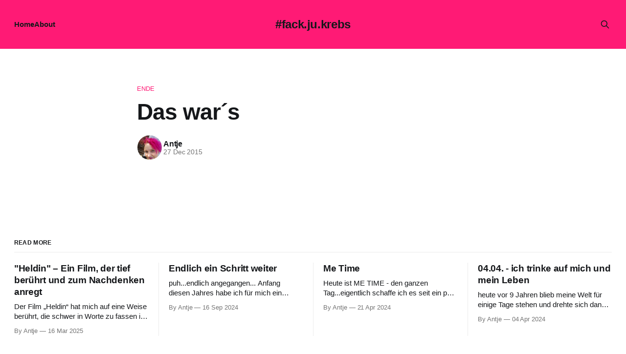

--- FILE ---
content_type: text/html; charset=utf-8
request_url: https://fackjukrebs.de/das-wars/
body_size: 4845
content:
<!DOCTYPE html>
<html lang="en">
<head>

    <title>Das war´s</title>
    <meta charset="utf-8">
    <meta name="viewport" content="width=device-width, initial-scale=1.0">
    
    <link rel="preload" as="style" href="/assets/built/screen.css?v=ef9ed2ca55">
    <link rel="preload" as="script" href="/assets/built/source.js?v=ef9ed2ca55">
    
    <link rel="preload" as="font" type="font/woff2" href="/assets/fonts/inter-roman.woff2?v=ef9ed2ca55" crossorigin="anonymous">
<style>
    @font-face {
        font-family: "Inter";
        font-style: normal;
        font-weight: 100 900;
        font-display: optional;
        src: url(/assets/fonts/inter-roman.woff2?v=ef9ed2ca55) format("woff2");
        unicode-range: U+0000-00FF, U+0131, U+0152-0153, U+02BB-02BC, U+02C6, U+02DA, U+02DC, U+0304, U+0308, U+0329, U+2000-206F, U+2074, U+20AC, U+2122, U+2191, U+2193, U+2212, U+2215, U+FEFF, U+FFFD;
    }
</style>

    <link rel="stylesheet" type="text/css" href="/assets/built/screen.css?v=ef9ed2ca55">

    <style>
        :root {
            --background-color: #ffffff
        }
    </style>

    <script>
        /* The script for calculating the color contrast has been taken from
        https://gomakethings.com/dynamically-changing-the-text-color-based-on-background-color-contrast-with-vanilla-js/ */
        var accentColor = getComputedStyle(document.documentElement).getPropertyValue('--background-color');
        accentColor = accentColor.trim().slice(1);

        if (accentColor.length === 3) {
            accentColor = accentColor[0] + accentColor[0] + accentColor[1] + accentColor[1] + accentColor[2] + accentColor[2];
        }

        var r = parseInt(accentColor.substr(0, 2), 16);
        var g = parseInt(accentColor.substr(2, 2), 16);
        var b = parseInt(accentColor.substr(4, 2), 16);
        var yiq = ((r * 299) + (g * 587) + (b * 114)) / 1000;
        var textColor = (yiq >= 128) ? 'dark' : 'light';

        document.documentElement.className = `has-${textColor}-text`;
    </script>

    <link rel="canonical" href="https://fackjukrebs.de/das-wars/">
    <meta name="referrer" content="no-referrer-when-downgrade">
    <link rel="amphtml" href="https://fackjukrebs.de/das-wars/amp/">
    
    <meta property="og:site_name" content="#fack.ju.krebs">
    <meta property="og:type" content="article">
    <meta property="og:title" content="Das war´s">
    <meta property="og:description" content="Mein Therapie-Tagebuch">
    <meta property="og:url" content="https://fackjukrebs.de/das-wars/">
    <meta property="og:image" content="https://fackjukrebs.de/content/images/2021/08/cropped-20180916_mst_00011_00007-1-1024x614.png">
    <meta property="article:published_time" content="2015-12-27T10:21:23.000Z">
    <meta property="article:modified_time" content="2015-12-27T10:21:23.000Z">
    <meta property="article:tag" content="Ende">
    <meta property="article:tag" content="Fertig">
    
    <meta property="article:publisher" content="https://www.facebook.com/TagebuchAC">
    <meta name="twitter:card" content="summary_large_image">
    <meta name="twitter:title" content="Das war´s">
    <meta name="twitter:description" content="Mein Therapie-Tagebuch">
    <meta name="twitter:url" content="https://fackjukrebs.de/das-wars/">
    <meta name="twitter:image" content="https://fackjukrebs.de/content/images/2021/08/cropped-20180916_mst_00011_00007-1-1024x614.png">
    <meta name="twitter:label1" content="Written by">
    <meta name="twitter:data1" content="Antje">
    <meta name="twitter:label2" content="Filed under">
    <meta name="twitter:data2" content="Ende, Fertig">
    <meta property="og:image:width" content="1024">
    <meta property="og:image:height" content="614">
    
    <script type="application/ld+json">
{
    "@context": "https://schema.org",
    "@type": "Article",
    "publisher": {
        "@type": "Organization",
        "name": "#fack.ju.krebs",
        "url": "https://fackjukrebs.de/",
        "logo": {
            "@type": "ImageObject",
            "url": "https://fackjukrebs.de/favicon.ico",
            "width": 48,
            "height": 48
        }
    },
    "author": {
        "@type": "Person",
        "name": "Antje",
        "image": {
            "@type": "ImageObject",
            "url": "https://secure.gravatar.com/avatar/559a682caa387c94f8074951067bc3c3?s=512&d=blank&r=g",
            "width": 512,
            "height": 512
        },
        "url": "https://fackjukrebs.de/author/antje/",
        "sameAs": []
    },
    "headline": "Das war´s",
    "url": "https://fackjukrebs.de/das-wars/",
    "datePublished": "2015-12-27T10:21:23.000Z",
    "dateModified": "2015-12-27T10:21:23.000Z",
    "keywords": "Ende, Fertig",
    "mainEntityOfPage": "https://fackjukrebs.de/das-wars/"
}
    </script>

    <meta name="generator" content="Ghost 5.130">
    <link rel="alternate" type="application/rss+xml" title="#fack.ju.krebs" href="https://fackjukrebs.de/rss/">
    
    <script defer src="https://cdn.jsdelivr.net/ghost/sodo-search@~1.8/umd/sodo-search.min.js" data-key="eb59006fd0417c39c8da92de49" data-styles="https://cdn.jsdelivr.net/ghost/sodo-search@~1.8/umd/main.css" data-sodo-search="https://fackjukrebs.de/" data-locale="en" crossorigin="anonymous"></script>
    
    <link href="https://fackjukrebs.de/webmentions/receive/" rel="webmention">
    <script defer src="/public/cards.min.js?v=ef9ed2ca55"></script><style>:root {--ghost-accent-color: #FF1A75;}</style>
    <link rel="stylesheet" type="text/css" href="/public/cards.min.css?v=ef9ed2ca55">
    <script>var disqus = 'fackjukrebs-de';</script>
<script>
  var gh_search_key = '9be3cbdaba4c6f2dc45c2f18bb';
  var gh_search_migration = 'v2';
</script>
<script>
  const ghostSearchApiKey = '9be3cbdaba4c6f2dc45c2f18bb'
</script>
<script>
  const disableNewsletter = true;
</script>

</head>
<body class="post-template tag-ende tag-fertig tag-hash-import-2025-11-16-16-49 has-sans-title has-sans-body">

<div class="gh-viewport">
    
    <header id="gh-navigation" class="gh-navigation is-middle-logo has-accent-color gh-outer">
    <div class="gh-navigation-inner gh-inner">

        <div class="gh-navigation-brand">
            <a class="gh-navigation-logo is-title" href="https://fackjukrebs.de">
                    #fack.ju.krebs
            </a>
            <button class="gh-search gh-icon-button" aria-label="Search this site" data-ghost-search>
    <svg xmlns="http://www.w3.org/2000/svg" fill="none" viewBox="0 0 24 24" stroke="currentColor" stroke-width="2" width="20" height="20"><path stroke-linecap="round" stroke-linejoin="round" d="M21 21l-6-6m2-5a7 7 0 11-14 0 7 7 0 0114 0z"></path></svg></button>            <button class="gh-burger gh-icon-button" aria-label="Menu">
                <svg xmlns="http://www.w3.org/2000/svg" width="24" height="24" fill="currentColor" viewBox="0 0 256 256"><path d="M224,128a8,8,0,0,1-8,8H40a8,8,0,0,1,0-16H216A8,8,0,0,1,224,128ZM40,72H216a8,8,0,0,0,0-16H40a8,8,0,0,0,0,16ZM216,184H40a8,8,0,0,0,0,16H216a8,8,0,0,0,0-16Z"></path></svg>                <svg xmlns="http://www.w3.org/2000/svg" width="24" height="24" fill="currentColor" viewBox="0 0 256 256"><path d="M205.66,194.34a8,8,0,0,1-11.32,11.32L128,139.31,61.66,205.66a8,8,0,0,1-11.32-11.32L116.69,128,50.34,61.66A8,8,0,0,1,61.66,50.34L128,116.69l66.34-66.35a8,8,0,0,1,11.32,11.32L139.31,128Z"></path></svg>            </button>
        </div>

        <nav class="gh-navigation-menu">
            <ul class="nav">
    <li class="nav-home"><a href="https://fackjukrebs.de/">Home</a></li>
    <li class="nav-about"><a href="https://fackjukrebs.de/about-me/">About</a></li>
</ul>

        </nav>

        <div class="gh-navigation-actions">
                    <button class="gh-search gh-icon-button" aria-label="Search this site" data-ghost-search>
    <svg xmlns="http://www.w3.org/2000/svg" fill="none" viewBox="0 0 24 24" stroke="currentColor" stroke-width="2" width="20" height="20"><path stroke-linecap="round" stroke-linejoin="round" d="M21 21l-6-6m2-5a7 7 0 11-14 0 7 7 0 0114 0z"></path></svg></button>        </div>

    </div>
</header>

    

<main class="gh-main">

    <article class="gh-article post tag-ende tag-fertig tag-hash-import-2025-11-16-16-49 no-image">

        <header class="gh-article-header gh-canvas">

                <a class="gh-article-tag" href="https://fackjukrebs.de/tag/ende/">Ende</a>
            <h1 class="gh-article-title is-title">Das war´s</h1>

            <div class="gh-article-meta">
                <div class="gh-article-author-image instapaper_ignore">
                            <a href="/author/antje/">
                                <img class="author-profile-image" src="https://secure.gravatar.com/avatar/559a682caa387c94f8074951067bc3c3?s&#x3D;512&amp;d&#x3D;blank&amp;r&#x3D;g" alt="Antje">
                            </a>
                </div>
                <div class="gh-article-meta-wrapper">
                    <h4 class="gh-article-author-name"><a href="/author/antje/">Antje</a></h4>
                    <div class="gh-article-meta-content">
                        <time class="gh-article-meta-date" datetime="2015-12-27">27 Dec 2015</time>
                    </div>
                </div>
            </div>

            
        </header>

        <section class="gh-content gh-canvas is-body">
            
        </section>

    </article>


</main>


            <section class="gh-container is-grid gh-outer">
                <div class="gh-container-inner gh-inner">
                    <h2 class="gh-container-title">Read more</h2>
                    <div class="gh-feed">
                            <article class="gh-card post no-image">
    <a class="gh-card-link" href="/heldin-ein-film-der-tief-beruhrt-und-zum-nachdenken-anregt/">
        <div class="gh-card-wrapper">
            <h3 class="gh-card-title is-title">&quot;Heldin&quot; – Ein Film, der tief berührt und zum Nachdenken anregt</h3>
                    <p class="gh-card-excerpt is-body">Der Film „Heldin“ hat mich auf eine Weise berührt, die schwer in Worte zu fassen ist. Es war, als ob mir jemand einen Spiegel vorgehalten hätte, und plötzlich brannten Tränen in den Augen. Der Film hat mir gezeigt, wie sehr ich mich in diesem Beruf, der mich seit Jahren prägt,</p>
            <footer class="gh-card-meta">
<!--
             -->
                    <span class="gh-card-author">By Antje</span>
                    <time class="gh-card-date" datetime="2025-03-16">16 Mar 2025</time>
                <!--
         --></footer>
        </div>
    </a>
</article>
                            <article class="gh-card post">
    <a class="gh-card-link" href="/endlich-ein-schritt-weiter/">
            <figure class="gh-card-image">
                <img
                    srcset="/content/images/size/w160/format/webp/2024/09/IMG_0858.jpeg 160w,
                            /content/images/size/w320/format/webp/2024/09/IMG_0858.jpeg 320w,
                            /content/images/size/w600/format/webp/2024/09/IMG_0858.jpeg 600w,
                            /content/images/size/w960/format/webp/2024/09/IMG_0858.jpeg 960w,
                            /content/images/size/w1200/format/webp/2024/09/IMG_0858.jpeg 1200w,
                            /content/images/size/w2000/format/webp/2024/09/IMG_0858.jpeg 2000w"
                    sizes="320px"
                    src="/content/images/size/w600/2024/09/IMG_0858.jpeg"
                    alt="Endlich ein Schritt weiter"
                    loading="lazy"
                >
            </figure>
        <div class="gh-card-wrapper">
            <h3 class="gh-card-title is-title">Endlich ein Schritt weiter</h3>
                    <p class="gh-card-excerpt is-body">puh...endlich angegangen...

Anfang diesen Jahres habe ich für mich ein Vision Board erstellt...
irgendwie musste ich mal alles zu Papier bringen und für mich ordnen...ih Prioritäten geben...
nach dem 2023 so chaotisch - in meinem Kopf und Leben - war, sollte es doch 2024 besser werden...irgendwie...
nun</p>
            <footer class="gh-card-meta">
<!--
             -->
                    <span class="gh-card-author">By Antje</span>
                    <time class="gh-card-date" datetime="2024-09-16">16 Sep 2024</time>
                <!--
         --></footer>
        </div>
    </a>
</article>
                            <article class="gh-card post">
    <a class="gh-card-link" href="/me-time/">
            <figure class="gh-card-image">
                <img
                    srcset="/content/images/size/w160/format/webp/2024/04/IMG_3903.jpeg 160w,
                            /content/images/size/w320/format/webp/2024/04/IMG_3903.jpeg 320w,
                            /content/images/size/w600/format/webp/2024/04/IMG_3903.jpeg 600w,
                            /content/images/size/w960/format/webp/2024/04/IMG_3903.jpeg 960w,
                            /content/images/size/w1200/format/webp/2024/04/IMG_3903.jpeg 1200w,
                            /content/images/size/w2000/format/webp/2024/04/IMG_3903.jpeg 2000w"
                    sizes="320px"
                    src="/content/images/size/w600/2024/04/IMG_3903.jpeg"
                    alt="Me Time"
                    loading="lazy"
                >
            </figure>
        <div class="gh-card-wrapper">
            <h3 class="gh-card-title is-title">Me Time</h3>
                    <p class="gh-card-excerpt is-body">Heute ist ME TIME - den ganzen Tag...eigentlich schaffe ich es seit ein paar Monaten ganz gut, mir jeden Tag etwas Zeit nur für mich einzuräumen...es war ein langer Weg und da ist sicherlich noch viel Luft nach oben...aber darum geht es nicht...aktiv jeden Tag einmal</p>
            <footer class="gh-card-meta">
<!--
             -->
                    <span class="gh-card-author">By Antje</span>
                    <time class="gh-card-date" datetime="2024-04-21">21 Apr 2024</time>
                <!--
         --></footer>
        </div>
    </a>
</article>
                            <article class="gh-card post">
    <a class="gh-card-link" href="/04-04-ich-liebe-mein-leben/">
            <figure class="gh-card-image">
                <img
                    srcset="/content/images/size/w160/format/webp/2024/04/319520080_1242209703027006_7780634284738351473_n-2.jpg 160w,
                            /content/images/size/w320/format/webp/2024/04/319520080_1242209703027006_7780634284738351473_n-2.jpg 320w,
                            /content/images/size/w600/format/webp/2024/04/319520080_1242209703027006_7780634284738351473_n-2.jpg 600w,
                            /content/images/size/w960/format/webp/2024/04/319520080_1242209703027006_7780634284738351473_n-2.jpg 960w,
                            /content/images/size/w1200/format/webp/2024/04/319520080_1242209703027006_7780634284738351473_n-2.jpg 1200w,
                            /content/images/size/w2000/format/webp/2024/04/319520080_1242209703027006_7780634284738351473_n-2.jpg 2000w"
                    sizes="320px"
                    src="/content/images/size/w600/2024/04/319520080_1242209703027006_7780634284738351473_n-2.jpg"
                    alt="04.04. - ich trinke auf mich und mein Leben"
                    loading="lazy"
                >
            </figure>
        <div class="gh-card-wrapper">
            <h3 class="gh-card-title is-title">04.04. - ich trinke auf mich und mein Leben</h3>
                    <p class="gh-card-excerpt is-body">heute vor 9 Jahren blieb meine Welt für einige Tage stehen und drehte sich dann in einer enormen Geschwindigkeit weiter. Heute vor 9 Jahren tastete ich meinen Tumor. Noch immer kann ich mich an jede Minute erinnern, die an diesem Morgen verstrich.Dieser Gnubbel unter meiner Haut, in meiner Brust,</p>
            <footer class="gh-card-meta">
<!--
             -->
                    <span class="gh-card-author">By Antje</span>
                    <time class="gh-card-date" datetime="2024-04-04">04 Apr 2024</time>
                <!--
         --></footer>
        </div>
    </a>
</article>
                    </div>
                </div>
            </section>

    
    <footer class="gh-footer has-accent-color gh-outer">
    <div class="gh-footer-inner gh-inner">

        <div class="gh-footer-bar">
            <span class="gh-footer-logo is-title">
                    #fack.ju.krebs
            </span>
            <nav class="gh-footer-menu">
                <ul class="nav">
    <li class="nav-datenschutz"><a href="https://fackjukrebs.de/datenschutz/">Datenschutz</a></li>
    <li class="nav-impressum"><a href="https://fackjukrebs.de/impressum/">Impressum</a></li>
    <li class="nav-contact"><a href="https://fackjukrebs.de/contact/">Contact</a></li>
</ul>

            </nav>
            <div class="gh-footer-copyright">
                Powered by <a href="https://ghost.org/" target="_blank" rel="noopener">Ghost</a>
            </div>
        </div>


    </div>
</footer>    
</div>

    <div class="pswp" tabindex="-1" role="dialog" aria-hidden="true">
    <div class="pswp__bg"></div>

    <div class="pswp__scroll-wrap">
        <div class="pswp__container">
            <div class="pswp__item"></div>
            <div class="pswp__item"></div>
            <div class="pswp__item"></div>
        </div>

        <div class="pswp__ui pswp__ui--hidden">
            <div class="pswp__top-bar">
                <div class="pswp__counter"></div>

                <button class="pswp__button pswp__button--close" title="Close (Esc)"></button>
                <button class="pswp__button pswp__button--share" title="Share"></button>
                <button class="pswp__button pswp__button--fs" title="Toggle fullscreen"></button>
                <button class="pswp__button pswp__button--zoom" title="Zoom in/out"></button>

                <div class="pswp__preloader">
                    <div class="pswp__preloader__icn">
                        <div class="pswp__preloader__cut">
                            <div class="pswp__preloader__donut"></div>
                        </div>
                    </div>
                </div>
            </div>

            <div class="pswp__share-modal pswp__share-modal--hidden pswp__single-tap">
                <div class="pswp__share-tooltip"></div>
            </div>

            <button class="pswp__button pswp__button--arrow--left" title="Previous (arrow left)"></button>
            <button class="pswp__button pswp__button--arrow--right" title="Next (arrow right)"></button>

            <div class="pswp__caption">
                <div class="pswp__caption__center"></div>
            </div>
        </div>
    </div>
</div>
<script src="/assets/built/source.js?v=ef9ed2ca55"></script>



</body>
</html>
